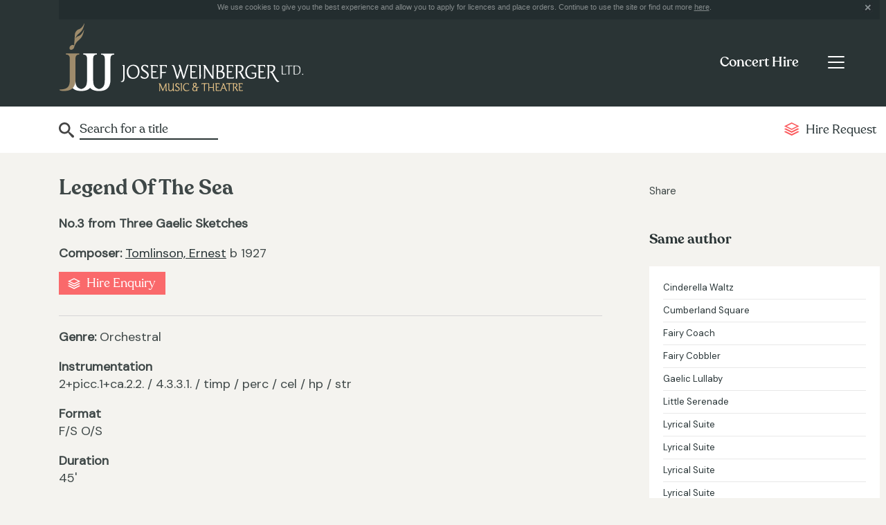

--- FILE ---
content_type: text/html; charset=UTF-8
request_url: http://josef-weinberger.com/concert-hire/concert/legend-of-the-sea.html
body_size: 4174
content:
<!DOCTYPE html>
<html lang="en-gb" class="no-js no-svg">
<head>
<meta http-equiv="X-UA-Compatible" content="IE=edge" />
<meta http-equiv="Content-Type" content="text/html; charset=utf-8" />
<meta http-equiv="imagetoolbar" content="false" />
<meta name="robots" content="all" />
<meta name="distribution" content="Global" />
<meta name="viewport" content="width=device-width, initial-scale=1">
<link href="https://fonts.googleapis.com/css?family=DM+Sans&display=swap&subset=latin-ext" rel="stylesheet">
<link href="/styles.css?v=1.3" rel="stylesheet" type="text/css" />
<script type="text/javascript" src="/jquery/jquery-1.8.3.min.js"></script>
<script type="text/javascript" src="/jquery/jquery.cookie.js"></script>
<title>Legend Of The Sea | No.3 from Three Gaelic Sketches | Concert Hire | Josef Weinberger</title>
<meta name="keywords" content="musicals, theatre, shows, operetta, opera, classical music, concert music, religious music, educational music, sondheim, loesser, bock, kalman, strauss, fall, schwartz, hart, bernstein, williamson, patterson, national youth music theatre" />
<meta name="description" content="Josef Weinberger Ltd., London, theatre and music publisher, agent for music theatre international" />
<meta name="robots" content="all" />
<meta name="distribution" content="Global" />
<meta http-equiv="imagetoolbar" content="false" />
<link href="/styles.css" rel="stylesheet" type="text/css" />
<meta name="robots" content="all" />
<meta name="distribution" content="Global" />
<meta http-equiv="imagetoolbar" content="false" />
<link href="/jquery/jquery.autocomplete/css/jquery.autocomplete.css" rel="stylesheet" type="text/css" media="screen" />
<link href="/jquery/owlcarousel/assets/owl.carousel.min.css" rel="stylesheet" type="text/css" media="screen" />
<link href="/jquery/owlcarousel/assets/owl.theme.default.min.css" rel="stylesheet" type="text/css" media="screen" />
	<script type="text/javascript" src="/jquery/jquery.autocomplete/js/jquery.autocomplete.js"></script>
    <script src="/jquery/owlcarousel/owl.carousel.min.js" type="text/javascript"></script>
    <script type='text/javascript' src='https://platform-api.sharethis.com/js/sharethis.js#property=5d9e0eeb9e31940012e51b6a&product=inline-share-buttons' async='async'></script>
	<script type="text/javascript">
	function selectItem(li) {
		document.frm.submit();
	}
		
    $(document).ready(function(){	

		$("#frmautocomplete").autocomplete(
			"/concert-hire/autocomplete",
				{
					delay:10,
					minChars:3,
					matchSubset:1,
					cacheLength:0,
					onItemSelect:selectItem,
					autoFill:false
				}
		);
	
		if ($.cookie("cookieprivacy") === null) { 
			$.cookie("cookieprivacy", "policy shown", {expires:365, path:"/"});
			$("#cookie_notice").show();
		} else {
			$("#cookie_notice").hide();
		}
		$(".cookie_close").click(function(){
			$("#cookie_notice").hide();
			return false;
		});
		
		/**
		 *  Owl Carousel implementation
		 */
		$('.owl-carousel-suggestions').owlCarousel({
			nav: true,
			dots: false,
			margin: 10,
    		responsiveClass: true,
		    responsive: {
		        0		: { items:1, stagePadding: 40 },
				500		: { items:1, stagePadding: 40 },
		        767		: { items:1 },
		        1024	: { items:1 }
		    }
		});
		
	});
    </script>
</head>

<body class="jw page_concerts">
	<form id="frm" name="frm" method="post" action="/concert-hire/search">
 	<div>
    	
<script type="text/javascript">
;(function($){
	$(document).ready(function(){
		//  Get the menu toggle and display the menu when clicked
		$('.navbar-toggler').click(function(e){
			e.preventDefault();
			$(this).closest('.navbar').find('.navbar-collapse').show();
		});

		//  Get the menu close button and hide the menu when clicked
		$('.navbar-collapse .close-wrap').click(function(e){
			e.preventDefault();
			$(this).closest('.navbar-collapse').hide();
		});
	});
})(jQuery);
</script>

<!-- svg icons -->
<svg aria-hidden="true" style="display:none">
	<defs>
    	<g id="icon-link">
         	<path d="M8,40.391l-39.587-19.783l-9.913,4.961L8,50.312l49.5-24.744l-9.91-4.961L8,40.391z M8,21.84L-31.587,2.036L-41.5,7 L8,31.756L57.5,7l-9.91-4.958L8,21.84z M-25.073-11.562L8-28.095l33.064,16.532L8,4.97L-25.073-11.562z M8-36.312l-49.5,24.75 L8,13.188l49.5-24.75L8-36.312z"/>
        </g>
    </defs>
</svg>

<header class="topnav">
	<div class="container">

		<div class="cookie_notice" id="cookie_notice">We use cookies to give you the best experience and allow you to apply for licences and place orders. Continue to use the site or find out more <a href="/privacy-policy.html">here</a>.
			<div class="cookie_close"></div>
		</div>
		
        <div class="header-wrap">
			<div class="logo"><a href="/"><img src="/images/josef-weinberger-logo.gif" alt="Josef Weinberger" /></a></div>

            <div class="menu-outer-wrap">
                <nav class="navbar primary-nav">
                    <div class="title-btn-wrap">
                        <div class="page-title-wrap">
                            <p><a href="/concert-hire.html">Concert Hire</a></p>
                        </div>
    
                        <button class="navbar-toggler" type="button" aria-label="Toggle navigation">
                            <span class="navbar-toggler-icon"></span>
                        </button>
                    </div>
    
                    <div class="collapse navbar-collapse" id="primary-menu">
                        <p><span class="close-wrap"></span></p>
    
                        <ul class="navbar-nav">
                        	<li class="nav-item primary-link">
                                <a class="nav-link" href="/">Home</a>
                            </li>
                            <li class="nav-item primary-link">
                                <a class="nav-link" href="/plays-and-pantomime.html">Plays & Pantomime</a>
                            </li>
                            <li class="nav-item primary-link">
                                <a class="nav-link" href="/operas-operetta.html">Operas & Operetta</a>
                            </li>
                            <li class="nav-item primary-link">
                                <a class="nav-link selected" href="/concert-hire.html">Concert Hire</a>
                            </li>
                            <li class="nav-item primary-link">
                                <a class="nav-link" href="/music-in-print.html">Music in Print</a>
                            </li>
                            <li class="nav-item">
                                <a class="nav-link" href="/concert-hire.html">Concert Hire Home<span class="sr-only">(current)</span></a>
                            </li>
                            <li class="nav-item">
                                <a class="nav-link" href="/concert-hire/full-catalogue.html">Browse our catalogue</a>
                            </li>
                            <li class="nav-item">
                                <a class="nav-link" href="/concert-hire/news.html">News & Editorial</a>
                            </li>
                            <li class="nav-item">
                                <a class="nav-link" href="/concert-hire/new-works.html">New Works</a>
                            </li>
                            <li class="nav-item">
                                <a class="nav-link" href="/concert-hire/popular-hire-works.html">Popular Hire Works</a>
                            </li>
                            <li class="nav-item">
                                <a class="nav-link" href="/concert-hire/mahler-retuschen.html">Mahler Retuschen</a>
                            </li>
                            <li class="nav-item">
                                <a class="nav-link" href="/concert-hire/songs-from-shows.html">Songs from Shows</a>
                            </li>
                            <li class="nav-item">
                                <a class="nav-link" href="/concert-hire/concert-evenings.html">Concert Evenings</a>
                            </li>
                            <li class="nav-item">
                                <a class="nav-link" href="/concert-hire/school-family-concerts.html">School & Family Concerts</a>
                            </li>
                            <li class="nav-item">
                                <a class="nav-link" href="/concert-hire/christmas-music.html">Christmas Music</a>
                            </li>
                            <li class="nav-item">
                                <a class="nav-link" href="/concert-hire/faqs.html">Help & FAQs</a>
                            </li>
                            <hr />
                            <li class="nav-item">
                                <a class="nav-link" href="/about.html">About us</a>
                            </li>
                            <li class="nav-item">
                                <a class="nav-link" href="/faqs.html">FAQs</a>
                            </li>
                            <li class="nav-item">
                                <a class="nav-link" href="/agents.html">Agents & Distributors</a>
                            </li>
                            <li class="nav-item">
                                <a class="nav-link" href="/contacts.html">Contacts</a>
                            </li>
                        </ul>
                    </div>
                </nav>
            </div>
        </div>
	</div>
</header>
<section class="section-subnav">
	<div class="container">
        <div class="row">
            <div class="col">
                <nav class="navbar secondary-nav">
                    <div class="form-inline">
                    <input name="frmautocomplete" type="text" id="frmautocomplete" value="Search for a title" onClick="this.value='';" />
                    </div>
                    <ul class="navbar-nav">
                        <li class="nav-item dropdown">
                            <a class="nav-link coral" href="/concert-hire/concert-hire-request.html"><span><svg class="icon icon-link purchase" aria-hidden="true" viewBox="0 0 100 100"><use xlink:href="#icon-link"></use></svg></span>Hire Request</a>
                        </li>
                    </ul>
                </nav>
            </div>
        </div>
    </div>
</section>    </div>
  
     <div class="content-area container">
    	<div class="row">
            <div class="col-md-17">
            	<div class="plays-content">	
              		<h1>Legend Of The Sea</h1>
              		<span><strong><p>No.3 from Three Gaelic Sketches
</p></strong></span>              		<p><strong>Composer:</strong> <a href="/concert-hire/composer/tomlinson-ernest.html">Tomlinson, Ernest</a> b 1927</p>              		        			<div class="detail_right">
            			<ul class="concert-hire-button"><li><a href="/concert-hire/concert-hire-request/403">Hire Enquiry</a></li></ul>        			</div>
        			<br />
        			<hr />
					<p><strong>Genre: </strong>Orchestral</p>                    <p><strong>Instrumentation</strong><br />2+picc.1+ca.2.2. / 4.3.3.1. / timp / perc / cel / hp / str</p>                    <p><strong>Format</strong><br />F/S  O/S</p>                    <strong>Duration</strong><br />45&#39;</p>            		<p><strong>Publisher</strong><br />JW</p>    
          		</div>
        	</div>
        	<div class="col-md-7">
                <div class="share">
                	<p>Share</p>
                    <!-- AddThis Button BEGIN -->
                    <div class="sharethis-inline-share-buttons"></div>
                </div>
                <!-- AddThis Button END -->
                <section class="other-suggestions">
                	<div id="container-1" class=""><ul><li><a href="#fragment-3"><h2>Same author</h2></a></li></ul><div id="fragment-3"><a href="/concert-hire/concert/cinderella-waltz.html">Cinderella Waltz</a><a href="/concert-hire/concert/cumberland-square.html">Cumberland Square</a><a href="/concert-hire/concert/fairy-coach.html">Fairy Coach</a><a href="/concert-hire/concert/fairy-cobbler.html">Fairy Cobbler</a><a href="/concert-hire/concert/gaelic-lullaby.html">Gaelic Lullaby</a><a href="/concert-hire/concert/little-serenade.html">Little Serenade</a><a href="/concert-hire/concert/lyrical-suite.html">Lyrical Suite</a><a href="/concert-hire/concert/lyrical-suite-.html">Lyrical Suite</a><a href="/concert-hire/concert/lyrical-suite--.html">Lyrical Suite</a><a href="/concert-hire/concert/lyrical-suite---.html">Lyrical Suite</a><a href="/concert-hire/concert/lyrical-suite----.html">Lyrical Suite</a></div></div><br />                </section>
            	<!--<section class="other-suggestions">
            		<h2>Other Suggestions</h2>
                    <div class="carousel-wrap">
						<div class="carousel-list owl-carousel-suggestions owl-carousel owl-theme">
							<a href="#">
                            <div class="slide">
								<div class="summary-wrap">
									<h3>The Verdict</h3>
									<p class="author">by Brian Parks</p>
									<p>Frank Galvin is a washed-up veteran lawyer and an alcholic, now reduced to ambulance-chasing...</p>
								</div>
							</div>
                            </a>
                            <a href="#">
							<div class="slide">
								<div class="summary-wrap">
									<h3>The Verdict</h3>
									<p class="author">by Brian Parks</p>
									<p>Frank Galvin is a washed-up veteran lawyer and an alcholic, now reduced to ambulance-chasing...</p>
								</div>
							</div>
                            </a>
						</div>
					</div>
				</section>-->
        	</div>
		</div>
    </div>
	<footer class="footer-wrap">
        <div class="container">
                <h2>How can we help?</h2>
                <div class="row">
                        <div class="col-sm-24 col-md-12 col-lg-8">
                                <h3>Company</h3>
                                <ul>
                                        <li><a href="/about.html" title="About us link">About us</a></li>
                                        <li><a href="/faqs.html" title="">FAQs</a></li>
                                        <li><a href="/agents.html" title="Agents link">Agents</a></li>
                                        <li><a href="/contacts.html" title="Contacts link">Contacts</a></li>
                                </ul>
                        </div>
                        <div class="col-sm-24 col-md-12 col-lg-8">
                                <h3>Departments</h3>
                                <ul>
                                        <li><a href="/plays-and-pantomime.html" title="Plays and Pantomime link">Plays & Pantomime</a></li>
                                        <li><a href="/operas-operetta.html" title="Opera and Operetta link">Opera & Operetta</a></li>
                                        <li><a href="/concert-hire.html" title="Concert Hire link">Concert Hire</a></li>
                                        <li><a href="/music-in-print.html" title="Music in Print link">Music in Print</a></li>
                                </ul>
                        </div>
                        <div class="col-sm-24 col-md-12 col-lg-8">
							<h3>&copy; Josef Weinberger Ltd</h3>
							<ul>
									<li><a href="/privacy-policy.html" title="">Privacy Policy</a></li>
							</ul>
							<p><a href="http://www.thrust.co/" target="_blank" class="thrust-link">Designed by Thrust</a></p>
                        </div>
                </div>
        </div>
</footer>

<script type="text/javascript">

  var _gaq = _gaq || [];
  _gaq.push(['_setAccount', 'UA-11804138-1']);
  _gaq.push(['_trackPageview']);

  (function() {
    var ga = document.createElement('script'); ga.type = 'text/javascript'; ga.async = true;
    ga.src = ('https:' == document.location.protocol ? 'https://ssl' : 'http://www') + '.google-analytics.com/ga.js';
    var s = document.getElementsByTagName('script')[0]; s.parentNode.insertBefore(ga, s);
  })();

</script>	</form>
</body>
</html>

--- FILE ---
content_type: image/svg+xml
request_url: http://josef-weinberger.com/img/icon-search.svg
body_size: 1115
content:
<?xml version="1.0" encoding="utf-8"?>
<!-- Generator: Adobe Illustrator 15.0.0, SVG Export Plug-In . SVG Version: 6.00 Build 0)  -->
<!DOCTYPE svg PUBLIC "-//W3C//DTD SVG 1.1//EN" "http://www.w3.org/Graphics/SVG/1.1/DTD/svg11.dtd">
<svg version="1.1" id="Layer_1" xmlns="http://www.w3.org/2000/svg" xmlns:xlink="http://www.w3.org/1999/xlink" x="0px" y="0px"
	 width="15.999px" height="16px" viewBox="0 0 15.999 16" enable-background="new 0 0 15.999 16" xml:space="preserve">
<g>
	<defs>
		<rect id="SVGID_1_" width="15.999" height="16"/>
	</defs>
	<clipPath id="SVGID_2_">
		<use xlink:href="#SVGID_1_"  overflow="visible"/>
	</clipPath>
	<path clip-path="url(#SVGID_2_)" fill="#444444" d="M15.504,13.615l-3.79-3.223c-0.392-0.354-0.811-0.515-1.148-0.499
		C11.46,8.845,12,7.486,12,6c0-3.314-2.686-6-6-6C2.686,0,0,2.686,0,6c0,3.314,2.686,6,6,6c1.486,0,2.845-0.54,3.893-1.435
		c-0.016,0.338,0.146,0.757,0.499,1.148l3.224,3.79c0.552,0.613,1.453,0.665,2.003,0.115S16.116,14.167,15.504,13.615L15.504,13.615
		z M6,9.999c-2.209,0-4-1.791-4-4s1.791-4,4-4s4,1.791,4,4S8.209,9.999,6,9.999"/>
</g>
</svg>
